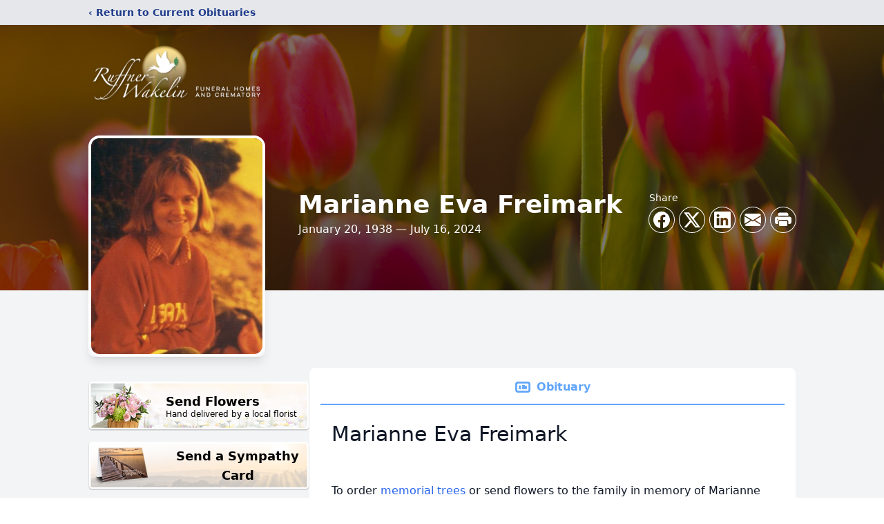

--- FILE ---
content_type: text/html; charset=utf-8
request_url: https://www.google.com/recaptcha/enterprise/anchor?ar=1&k=6LevVtEpAAAAAF7UkXE2t1DurthEdFQJtr7hpGe7&co=aHR0cHM6Ly93d3cucnVmZm5lcndha2VsaW4uY29tOjQ0Mw..&hl=en&type=image&v=PoyoqOPhxBO7pBk68S4YbpHZ&theme=light&size=invisible&badge=bottomright&anchor-ms=20000&execute-ms=30000&cb=tpqwuuh8ictp
body_size: 48526
content:
<!DOCTYPE HTML><html dir="ltr" lang="en"><head><meta http-equiv="Content-Type" content="text/html; charset=UTF-8">
<meta http-equiv="X-UA-Compatible" content="IE=edge">
<title>reCAPTCHA</title>
<style type="text/css">
/* cyrillic-ext */
@font-face {
  font-family: 'Roboto';
  font-style: normal;
  font-weight: 400;
  font-stretch: 100%;
  src: url(//fonts.gstatic.com/s/roboto/v48/KFO7CnqEu92Fr1ME7kSn66aGLdTylUAMa3GUBHMdazTgWw.woff2) format('woff2');
  unicode-range: U+0460-052F, U+1C80-1C8A, U+20B4, U+2DE0-2DFF, U+A640-A69F, U+FE2E-FE2F;
}
/* cyrillic */
@font-face {
  font-family: 'Roboto';
  font-style: normal;
  font-weight: 400;
  font-stretch: 100%;
  src: url(//fonts.gstatic.com/s/roboto/v48/KFO7CnqEu92Fr1ME7kSn66aGLdTylUAMa3iUBHMdazTgWw.woff2) format('woff2');
  unicode-range: U+0301, U+0400-045F, U+0490-0491, U+04B0-04B1, U+2116;
}
/* greek-ext */
@font-face {
  font-family: 'Roboto';
  font-style: normal;
  font-weight: 400;
  font-stretch: 100%;
  src: url(//fonts.gstatic.com/s/roboto/v48/KFO7CnqEu92Fr1ME7kSn66aGLdTylUAMa3CUBHMdazTgWw.woff2) format('woff2');
  unicode-range: U+1F00-1FFF;
}
/* greek */
@font-face {
  font-family: 'Roboto';
  font-style: normal;
  font-weight: 400;
  font-stretch: 100%;
  src: url(//fonts.gstatic.com/s/roboto/v48/KFO7CnqEu92Fr1ME7kSn66aGLdTylUAMa3-UBHMdazTgWw.woff2) format('woff2');
  unicode-range: U+0370-0377, U+037A-037F, U+0384-038A, U+038C, U+038E-03A1, U+03A3-03FF;
}
/* math */
@font-face {
  font-family: 'Roboto';
  font-style: normal;
  font-weight: 400;
  font-stretch: 100%;
  src: url(//fonts.gstatic.com/s/roboto/v48/KFO7CnqEu92Fr1ME7kSn66aGLdTylUAMawCUBHMdazTgWw.woff2) format('woff2');
  unicode-range: U+0302-0303, U+0305, U+0307-0308, U+0310, U+0312, U+0315, U+031A, U+0326-0327, U+032C, U+032F-0330, U+0332-0333, U+0338, U+033A, U+0346, U+034D, U+0391-03A1, U+03A3-03A9, U+03B1-03C9, U+03D1, U+03D5-03D6, U+03F0-03F1, U+03F4-03F5, U+2016-2017, U+2034-2038, U+203C, U+2040, U+2043, U+2047, U+2050, U+2057, U+205F, U+2070-2071, U+2074-208E, U+2090-209C, U+20D0-20DC, U+20E1, U+20E5-20EF, U+2100-2112, U+2114-2115, U+2117-2121, U+2123-214F, U+2190, U+2192, U+2194-21AE, U+21B0-21E5, U+21F1-21F2, U+21F4-2211, U+2213-2214, U+2216-22FF, U+2308-230B, U+2310, U+2319, U+231C-2321, U+2336-237A, U+237C, U+2395, U+239B-23B7, U+23D0, U+23DC-23E1, U+2474-2475, U+25AF, U+25B3, U+25B7, U+25BD, U+25C1, U+25CA, U+25CC, U+25FB, U+266D-266F, U+27C0-27FF, U+2900-2AFF, U+2B0E-2B11, U+2B30-2B4C, U+2BFE, U+3030, U+FF5B, U+FF5D, U+1D400-1D7FF, U+1EE00-1EEFF;
}
/* symbols */
@font-face {
  font-family: 'Roboto';
  font-style: normal;
  font-weight: 400;
  font-stretch: 100%;
  src: url(//fonts.gstatic.com/s/roboto/v48/KFO7CnqEu92Fr1ME7kSn66aGLdTylUAMaxKUBHMdazTgWw.woff2) format('woff2');
  unicode-range: U+0001-000C, U+000E-001F, U+007F-009F, U+20DD-20E0, U+20E2-20E4, U+2150-218F, U+2190, U+2192, U+2194-2199, U+21AF, U+21E6-21F0, U+21F3, U+2218-2219, U+2299, U+22C4-22C6, U+2300-243F, U+2440-244A, U+2460-24FF, U+25A0-27BF, U+2800-28FF, U+2921-2922, U+2981, U+29BF, U+29EB, U+2B00-2BFF, U+4DC0-4DFF, U+FFF9-FFFB, U+10140-1018E, U+10190-1019C, U+101A0, U+101D0-101FD, U+102E0-102FB, U+10E60-10E7E, U+1D2C0-1D2D3, U+1D2E0-1D37F, U+1F000-1F0FF, U+1F100-1F1AD, U+1F1E6-1F1FF, U+1F30D-1F30F, U+1F315, U+1F31C, U+1F31E, U+1F320-1F32C, U+1F336, U+1F378, U+1F37D, U+1F382, U+1F393-1F39F, U+1F3A7-1F3A8, U+1F3AC-1F3AF, U+1F3C2, U+1F3C4-1F3C6, U+1F3CA-1F3CE, U+1F3D4-1F3E0, U+1F3ED, U+1F3F1-1F3F3, U+1F3F5-1F3F7, U+1F408, U+1F415, U+1F41F, U+1F426, U+1F43F, U+1F441-1F442, U+1F444, U+1F446-1F449, U+1F44C-1F44E, U+1F453, U+1F46A, U+1F47D, U+1F4A3, U+1F4B0, U+1F4B3, U+1F4B9, U+1F4BB, U+1F4BF, U+1F4C8-1F4CB, U+1F4D6, U+1F4DA, U+1F4DF, U+1F4E3-1F4E6, U+1F4EA-1F4ED, U+1F4F7, U+1F4F9-1F4FB, U+1F4FD-1F4FE, U+1F503, U+1F507-1F50B, U+1F50D, U+1F512-1F513, U+1F53E-1F54A, U+1F54F-1F5FA, U+1F610, U+1F650-1F67F, U+1F687, U+1F68D, U+1F691, U+1F694, U+1F698, U+1F6AD, U+1F6B2, U+1F6B9-1F6BA, U+1F6BC, U+1F6C6-1F6CF, U+1F6D3-1F6D7, U+1F6E0-1F6EA, U+1F6F0-1F6F3, U+1F6F7-1F6FC, U+1F700-1F7FF, U+1F800-1F80B, U+1F810-1F847, U+1F850-1F859, U+1F860-1F887, U+1F890-1F8AD, U+1F8B0-1F8BB, U+1F8C0-1F8C1, U+1F900-1F90B, U+1F93B, U+1F946, U+1F984, U+1F996, U+1F9E9, U+1FA00-1FA6F, U+1FA70-1FA7C, U+1FA80-1FA89, U+1FA8F-1FAC6, U+1FACE-1FADC, U+1FADF-1FAE9, U+1FAF0-1FAF8, U+1FB00-1FBFF;
}
/* vietnamese */
@font-face {
  font-family: 'Roboto';
  font-style: normal;
  font-weight: 400;
  font-stretch: 100%;
  src: url(//fonts.gstatic.com/s/roboto/v48/KFO7CnqEu92Fr1ME7kSn66aGLdTylUAMa3OUBHMdazTgWw.woff2) format('woff2');
  unicode-range: U+0102-0103, U+0110-0111, U+0128-0129, U+0168-0169, U+01A0-01A1, U+01AF-01B0, U+0300-0301, U+0303-0304, U+0308-0309, U+0323, U+0329, U+1EA0-1EF9, U+20AB;
}
/* latin-ext */
@font-face {
  font-family: 'Roboto';
  font-style: normal;
  font-weight: 400;
  font-stretch: 100%;
  src: url(//fonts.gstatic.com/s/roboto/v48/KFO7CnqEu92Fr1ME7kSn66aGLdTylUAMa3KUBHMdazTgWw.woff2) format('woff2');
  unicode-range: U+0100-02BA, U+02BD-02C5, U+02C7-02CC, U+02CE-02D7, U+02DD-02FF, U+0304, U+0308, U+0329, U+1D00-1DBF, U+1E00-1E9F, U+1EF2-1EFF, U+2020, U+20A0-20AB, U+20AD-20C0, U+2113, U+2C60-2C7F, U+A720-A7FF;
}
/* latin */
@font-face {
  font-family: 'Roboto';
  font-style: normal;
  font-weight: 400;
  font-stretch: 100%;
  src: url(//fonts.gstatic.com/s/roboto/v48/KFO7CnqEu92Fr1ME7kSn66aGLdTylUAMa3yUBHMdazQ.woff2) format('woff2');
  unicode-range: U+0000-00FF, U+0131, U+0152-0153, U+02BB-02BC, U+02C6, U+02DA, U+02DC, U+0304, U+0308, U+0329, U+2000-206F, U+20AC, U+2122, U+2191, U+2193, U+2212, U+2215, U+FEFF, U+FFFD;
}
/* cyrillic-ext */
@font-face {
  font-family: 'Roboto';
  font-style: normal;
  font-weight: 500;
  font-stretch: 100%;
  src: url(//fonts.gstatic.com/s/roboto/v48/KFO7CnqEu92Fr1ME7kSn66aGLdTylUAMa3GUBHMdazTgWw.woff2) format('woff2');
  unicode-range: U+0460-052F, U+1C80-1C8A, U+20B4, U+2DE0-2DFF, U+A640-A69F, U+FE2E-FE2F;
}
/* cyrillic */
@font-face {
  font-family: 'Roboto';
  font-style: normal;
  font-weight: 500;
  font-stretch: 100%;
  src: url(//fonts.gstatic.com/s/roboto/v48/KFO7CnqEu92Fr1ME7kSn66aGLdTylUAMa3iUBHMdazTgWw.woff2) format('woff2');
  unicode-range: U+0301, U+0400-045F, U+0490-0491, U+04B0-04B1, U+2116;
}
/* greek-ext */
@font-face {
  font-family: 'Roboto';
  font-style: normal;
  font-weight: 500;
  font-stretch: 100%;
  src: url(//fonts.gstatic.com/s/roboto/v48/KFO7CnqEu92Fr1ME7kSn66aGLdTylUAMa3CUBHMdazTgWw.woff2) format('woff2');
  unicode-range: U+1F00-1FFF;
}
/* greek */
@font-face {
  font-family: 'Roboto';
  font-style: normal;
  font-weight: 500;
  font-stretch: 100%;
  src: url(//fonts.gstatic.com/s/roboto/v48/KFO7CnqEu92Fr1ME7kSn66aGLdTylUAMa3-UBHMdazTgWw.woff2) format('woff2');
  unicode-range: U+0370-0377, U+037A-037F, U+0384-038A, U+038C, U+038E-03A1, U+03A3-03FF;
}
/* math */
@font-face {
  font-family: 'Roboto';
  font-style: normal;
  font-weight: 500;
  font-stretch: 100%;
  src: url(//fonts.gstatic.com/s/roboto/v48/KFO7CnqEu92Fr1ME7kSn66aGLdTylUAMawCUBHMdazTgWw.woff2) format('woff2');
  unicode-range: U+0302-0303, U+0305, U+0307-0308, U+0310, U+0312, U+0315, U+031A, U+0326-0327, U+032C, U+032F-0330, U+0332-0333, U+0338, U+033A, U+0346, U+034D, U+0391-03A1, U+03A3-03A9, U+03B1-03C9, U+03D1, U+03D5-03D6, U+03F0-03F1, U+03F4-03F5, U+2016-2017, U+2034-2038, U+203C, U+2040, U+2043, U+2047, U+2050, U+2057, U+205F, U+2070-2071, U+2074-208E, U+2090-209C, U+20D0-20DC, U+20E1, U+20E5-20EF, U+2100-2112, U+2114-2115, U+2117-2121, U+2123-214F, U+2190, U+2192, U+2194-21AE, U+21B0-21E5, U+21F1-21F2, U+21F4-2211, U+2213-2214, U+2216-22FF, U+2308-230B, U+2310, U+2319, U+231C-2321, U+2336-237A, U+237C, U+2395, U+239B-23B7, U+23D0, U+23DC-23E1, U+2474-2475, U+25AF, U+25B3, U+25B7, U+25BD, U+25C1, U+25CA, U+25CC, U+25FB, U+266D-266F, U+27C0-27FF, U+2900-2AFF, U+2B0E-2B11, U+2B30-2B4C, U+2BFE, U+3030, U+FF5B, U+FF5D, U+1D400-1D7FF, U+1EE00-1EEFF;
}
/* symbols */
@font-face {
  font-family: 'Roboto';
  font-style: normal;
  font-weight: 500;
  font-stretch: 100%;
  src: url(//fonts.gstatic.com/s/roboto/v48/KFO7CnqEu92Fr1ME7kSn66aGLdTylUAMaxKUBHMdazTgWw.woff2) format('woff2');
  unicode-range: U+0001-000C, U+000E-001F, U+007F-009F, U+20DD-20E0, U+20E2-20E4, U+2150-218F, U+2190, U+2192, U+2194-2199, U+21AF, U+21E6-21F0, U+21F3, U+2218-2219, U+2299, U+22C4-22C6, U+2300-243F, U+2440-244A, U+2460-24FF, U+25A0-27BF, U+2800-28FF, U+2921-2922, U+2981, U+29BF, U+29EB, U+2B00-2BFF, U+4DC0-4DFF, U+FFF9-FFFB, U+10140-1018E, U+10190-1019C, U+101A0, U+101D0-101FD, U+102E0-102FB, U+10E60-10E7E, U+1D2C0-1D2D3, U+1D2E0-1D37F, U+1F000-1F0FF, U+1F100-1F1AD, U+1F1E6-1F1FF, U+1F30D-1F30F, U+1F315, U+1F31C, U+1F31E, U+1F320-1F32C, U+1F336, U+1F378, U+1F37D, U+1F382, U+1F393-1F39F, U+1F3A7-1F3A8, U+1F3AC-1F3AF, U+1F3C2, U+1F3C4-1F3C6, U+1F3CA-1F3CE, U+1F3D4-1F3E0, U+1F3ED, U+1F3F1-1F3F3, U+1F3F5-1F3F7, U+1F408, U+1F415, U+1F41F, U+1F426, U+1F43F, U+1F441-1F442, U+1F444, U+1F446-1F449, U+1F44C-1F44E, U+1F453, U+1F46A, U+1F47D, U+1F4A3, U+1F4B0, U+1F4B3, U+1F4B9, U+1F4BB, U+1F4BF, U+1F4C8-1F4CB, U+1F4D6, U+1F4DA, U+1F4DF, U+1F4E3-1F4E6, U+1F4EA-1F4ED, U+1F4F7, U+1F4F9-1F4FB, U+1F4FD-1F4FE, U+1F503, U+1F507-1F50B, U+1F50D, U+1F512-1F513, U+1F53E-1F54A, U+1F54F-1F5FA, U+1F610, U+1F650-1F67F, U+1F687, U+1F68D, U+1F691, U+1F694, U+1F698, U+1F6AD, U+1F6B2, U+1F6B9-1F6BA, U+1F6BC, U+1F6C6-1F6CF, U+1F6D3-1F6D7, U+1F6E0-1F6EA, U+1F6F0-1F6F3, U+1F6F7-1F6FC, U+1F700-1F7FF, U+1F800-1F80B, U+1F810-1F847, U+1F850-1F859, U+1F860-1F887, U+1F890-1F8AD, U+1F8B0-1F8BB, U+1F8C0-1F8C1, U+1F900-1F90B, U+1F93B, U+1F946, U+1F984, U+1F996, U+1F9E9, U+1FA00-1FA6F, U+1FA70-1FA7C, U+1FA80-1FA89, U+1FA8F-1FAC6, U+1FACE-1FADC, U+1FADF-1FAE9, U+1FAF0-1FAF8, U+1FB00-1FBFF;
}
/* vietnamese */
@font-face {
  font-family: 'Roboto';
  font-style: normal;
  font-weight: 500;
  font-stretch: 100%;
  src: url(//fonts.gstatic.com/s/roboto/v48/KFO7CnqEu92Fr1ME7kSn66aGLdTylUAMa3OUBHMdazTgWw.woff2) format('woff2');
  unicode-range: U+0102-0103, U+0110-0111, U+0128-0129, U+0168-0169, U+01A0-01A1, U+01AF-01B0, U+0300-0301, U+0303-0304, U+0308-0309, U+0323, U+0329, U+1EA0-1EF9, U+20AB;
}
/* latin-ext */
@font-face {
  font-family: 'Roboto';
  font-style: normal;
  font-weight: 500;
  font-stretch: 100%;
  src: url(//fonts.gstatic.com/s/roboto/v48/KFO7CnqEu92Fr1ME7kSn66aGLdTylUAMa3KUBHMdazTgWw.woff2) format('woff2');
  unicode-range: U+0100-02BA, U+02BD-02C5, U+02C7-02CC, U+02CE-02D7, U+02DD-02FF, U+0304, U+0308, U+0329, U+1D00-1DBF, U+1E00-1E9F, U+1EF2-1EFF, U+2020, U+20A0-20AB, U+20AD-20C0, U+2113, U+2C60-2C7F, U+A720-A7FF;
}
/* latin */
@font-face {
  font-family: 'Roboto';
  font-style: normal;
  font-weight: 500;
  font-stretch: 100%;
  src: url(//fonts.gstatic.com/s/roboto/v48/KFO7CnqEu92Fr1ME7kSn66aGLdTylUAMa3yUBHMdazQ.woff2) format('woff2');
  unicode-range: U+0000-00FF, U+0131, U+0152-0153, U+02BB-02BC, U+02C6, U+02DA, U+02DC, U+0304, U+0308, U+0329, U+2000-206F, U+20AC, U+2122, U+2191, U+2193, U+2212, U+2215, U+FEFF, U+FFFD;
}
/* cyrillic-ext */
@font-face {
  font-family: 'Roboto';
  font-style: normal;
  font-weight: 900;
  font-stretch: 100%;
  src: url(//fonts.gstatic.com/s/roboto/v48/KFO7CnqEu92Fr1ME7kSn66aGLdTylUAMa3GUBHMdazTgWw.woff2) format('woff2');
  unicode-range: U+0460-052F, U+1C80-1C8A, U+20B4, U+2DE0-2DFF, U+A640-A69F, U+FE2E-FE2F;
}
/* cyrillic */
@font-face {
  font-family: 'Roboto';
  font-style: normal;
  font-weight: 900;
  font-stretch: 100%;
  src: url(//fonts.gstatic.com/s/roboto/v48/KFO7CnqEu92Fr1ME7kSn66aGLdTylUAMa3iUBHMdazTgWw.woff2) format('woff2');
  unicode-range: U+0301, U+0400-045F, U+0490-0491, U+04B0-04B1, U+2116;
}
/* greek-ext */
@font-face {
  font-family: 'Roboto';
  font-style: normal;
  font-weight: 900;
  font-stretch: 100%;
  src: url(//fonts.gstatic.com/s/roboto/v48/KFO7CnqEu92Fr1ME7kSn66aGLdTylUAMa3CUBHMdazTgWw.woff2) format('woff2');
  unicode-range: U+1F00-1FFF;
}
/* greek */
@font-face {
  font-family: 'Roboto';
  font-style: normal;
  font-weight: 900;
  font-stretch: 100%;
  src: url(//fonts.gstatic.com/s/roboto/v48/KFO7CnqEu92Fr1ME7kSn66aGLdTylUAMa3-UBHMdazTgWw.woff2) format('woff2');
  unicode-range: U+0370-0377, U+037A-037F, U+0384-038A, U+038C, U+038E-03A1, U+03A3-03FF;
}
/* math */
@font-face {
  font-family: 'Roboto';
  font-style: normal;
  font-weight: 900;
  font-stretch: 100%;
  src: url(//fonts.gstatic.com/s/roboto/v48/KFO7CnqEu92Fr1ME7kSn66aGLdTylUAMawCUBHMdazTgWw.woff2) format('woff2');
  unicode-range: U+0302-0303, U+0305, U+0307-0308, U+0310, U+0312, U+0315, U+031A, U+0326-0327, U+032C, U+032F-0330, U+0332-0333, U+0338, U+033A, U+0346, U+034D, U+0391-03A1, U+03A3-03A9, U+03B1-03C9, U+03D1, U+03D5-03D6, U+03F0-03F1, U+03F4-03F5, U+2016-2017, U+2034-2038, U+203C, U+2040, U+2043, U+2047, U+2050, U+2057, U+205F, U+2070-2071, U+2074-208E, U+2090-209C, U+20D0-20DC, U+20E1, U+20E5-20EF, U+2100-2112, U+2114-2115, U+2117-2121, U+2123-214F, U+2190, U+2192, U+2194-21AE, U+21B0-21E5, U+21F1-21F2, U+21F4-2211, U+2213-2214, U+2216-22FF, U+2308-230B, U+2310, U+2319, U+231C-2321, U+2336-237A, U+237C, U+2395, U+239B-23B7, U+23D0, U+23DC-23E1, U+2474-2475, U+25AF, U+25B3, U+25B7, U+25BD, U+25C1, U+25CA, U+25CC, U+25FB, U+266D-266F, U+27C0-27FF, U+2900-2AFF, U+2B0E-2B11, U+2B30-2B4C, U+2BFE, U+3030, U+FF5B, U+FF5D, U+1D400-1D7FF, U+1EE00-1EEFF;
}
/* symbols */
@font-face {
  font-family: 'Roboto';
  font-style: normal;
  font-weight: 900;
  font-stretch: 100%;
  src: url(//fonts.gstatic.com/s/roboto/v48/KFO7CnqEu92Fr1ME7kSn66aGLdTylUAMaxKUBHMdazTgWw.woff2) format('woff2');
  unicode-range: U+0001-000C, U+000E-001F, U+007F-009F, U+20DD-20E0, U+20E2-20E4, U+2150-218F, U+2190, U+2192, U+2194-2199, U+21AF, U+21E6-21F0, U+21F3, U+2218-2219, U+2299, U+22C4-22C6, U+2300-243F, U+2440-244A, U+2460-24FF, U+25A0-27BF, U+2800-28FF, U+2921-2922, U+2981, U+29BF, U+29EB, U+2B00-2BFF, U+4DC0-4DFF, U+FFF9-FFFB, U+10140-1018E, U+10190-1019C, U+101A0, U+101D0-101FD, U+102E0-102FB, U+10E60-10E7E, U+1D2C0-1D2D3, U+1D2E0-1D37F, U+1F000-1F0FF, U+1F100-1F1AD, U+1F1E6-1F1FF, U+1F30D-1F30F, U+1F315, U+1F31C, U+1F31E, U+1F320-1F32C, U+1F336, U+1F378, U+1F37D, U+1F382, U+1F393-1F39F, U+1F3A7-1F3A8, U+1F3AC-1F3AF, U+1F3C2, U+1F3C4-1F3C6, U+1F3CA-1F3CE, U+1F3D4-1F3E0, U+1F3ED, U+1F3F1-1F3F3, U+1F3F5-1F3F7, U+1F408, U+1F415, U+1F41F, U+1F426, U+1F43F, U+1F441-1F442, U+1F444, U+1F446-1F449, U+1F44C-1F44E, U+1F453, U+1F46A, U+1F47D, U+1F4A3, U+1F4B0, U+1F4B3, U+1F4B9, U+1F4BB, U+1F4BF, U+1F4C8-1F4CB, U+1F4D6, U+1F4DA, U+1F4DF, U+1F4E3-1F4E6, U+1F4EA-1F4ED, U+1F4F7, U+1F4F9-1F4FB, U+1F4FD-1F4FE, U+1F503, U+1F507-1F50B, U+1F50D, U+1F512-1F513, U+1F53E-1F54A, U+1F54F-1F5FA, U+1F610, U+1F650-1F67F, U+1F687, U+1F68D, U+1F691, U+1F694, U+1F698, U+1F6AD, U+1F6B2, U+1F6B9-1F6BA, U+1F6BC, U+1F6C6-1F6CF, U+1F6D3-1F6D7, U+1F6E0-1F6EA, U+1F6F0-1F6F3, U+1F6F7-1F6FC, U+1F700-1F7FF, U+1F800-1F80B, U+1F810-1F847, U+1F850-1F859, U+1F860-1F887, U+1F890-1F8AD, U+1F8B0-1F8BB, U+1F8C0-1F8C1, U+1F900-1F90B, U+1F93B, U+1F946, U+1F984, U+1F996, U+1F9E9, U+1FA00-1FA6F, U+1FA70-1FA7C, U+1FA80-1FA89, U+1FA8F-1FAC6, U+1FACE-1FADC, U+1FADF-1FAE9, U+1FAF0-1FAF8, U+1FB00-1FBFF;
}
/* vietnamese */
@font-face {
  font-family: 'Roboto';
  font-style: normal;
  font-weight: 900;
  font-stretch: 100%;
  src: url(//fonts.gstatic.com/s/roboto/v48/KFO7CnqEu92Fr1ME7kSn66aGLdTylUAMa3OUBHMdazTgWw.woff2) format('woff2');
  unicode-range: U+0102-0103, U+0110-0111, U+0128-0129, U+0168-0169, U+01A0-01A1, U+01AF-01B0, U+0300-0301, U+0303-0304, U+0308-0309, U+0323, U+0329, U+1EA0-1EF9, U+20AB;
}
/* latin-ext */
@font-face {
  font-family: 'Roboto';
  font-style: normal;
  font-weight: 900;
  font-stretch: 100%;
  src: url(//fonts.gstatic.com/s/roboto/v48/KFO7CnqEu92Fr1ME7kSn66aGLdTylUAMa3KUBHMdazTgWw.woff2) format('woff2');
  unicode-range: U+0100-02BA, U+02BD-02C5, U+02C7-02CC, U+02CE-02D7, U+02DD-02FF, U+0304, U+0308, U+0329, U+1D00-1DBF, U+1E00-1E9F, U+1EF2-1EFF, U+2020, U+20A0-20AB, U+20AD-20C0, U+2113, U+2C60-2C7F, U+A720-A7FF;
}
/* latin */
@font-face {
  font-family: 'Roboto';
  font-style: normal;
  font-weight: 900;
  font-stretch: 100%;
  src: url(//fonts.gstatic.com/s/roboto/v48/KFO7CnqEu92Fr1ME7kSn66aGLdTylUAMa3yUBHMdazQ.woff2) format('woff2');
  unicode-range: U+0000-00FF, U+0131, U+0152-0153, U+02BB-02BC, U+02C6, U+02DA, U+02DC, U+0304, U+0308, U+0329, U+2000-206F, U+20AC, U+2122, U+2191, U+2193, U+2212, U+2215, U+FEFF, U+FFFD;
}

</style>
<link rel="stylesheet" type="text/css" href="https://www.gstatic.com/recaptcha/releases/PoyoqOPhxBO7pBk68S4YbpHZ/styles__ltr.css">
<script nonce="wSgRupRCaSkWpnkcQrzxpw" type="text/javascript">window['__recaptcha_api'] = 'https://www.google.com/recaptcha/enterprise/';</script>
<script type="text/javascript" src="https://www.gstatic.com/recaptcha/releases/PoyoqOPhxBO7pBk68S4YbpHZ/recaptcha__en.js" nonce="wSgRupRCaSkWpnkcQrzxpw">
      
    </script></head>
<body><div id="rc-anchor-alert" class="rc-anchor-alert"></div>
<input type="hidden" id="recaptcha-token" value="[base64]">
<script type="text/javascript" nonce="wSgRupRCaSkWpnkcQrzxpw">
      recaptcha.anchor.Main.init("[\x22ainput\x22,[\x22bgdata\x22,\x22\x22,\[base64]/[base64]/[base64]/[base64]/[base64]/[base64]/[base64]/[base64]/[base64]/[base64]\\u003d\x22,\[base64]\\u003d\\u003d\x22,\[base64]/w57DhsKfw47Ci8OOO8KYRRvCpFDDhcOLwrLCp8O1w7bCoMKXA8ODw5M3Xm1vNVDDmcODKcOAwohIw6YKw5bDnMKOw6cbwqTDmcKVcMOUw4Bhw5kHC8OwYiTCu3/[base64]/wpDDt8OkKMKzw4HCosKZw6p8QnFMwpzCjybCo8KIwrLCr8KYJsOOwqXCiSFqw5DCk2gAwpfCnE4xwqE5wqnDhnEFwpsnw43Cq8O5ZTHDlkDCnSHCmSkEw7LDn0nDvhTDiW3Cp8K9w4HCiUYbSMOvwo/[base64]/DlD/DqMOOdTvChzQYK0MEw4REw5bCr8OBRB5gw5A2UV4PZVBKD2XDpMKlwprDqXzDgmdobjRpwqXDkVvDhxjDncK3ImHDnsKCTz7CkMK8GD05PzQnJipJNGTDlB9yw6hiwoEFNMOSAcKhwrbDmj53GcOmaV7Ct8KBwqPCvMO9wr/Dm8OUw5zDgzbDhcKRAMKrwrZmw67CqVbDvEHDjkEGw7xla8KhFXHDosKwwrd9a8KTLnTCoCMzw5HDkMOtTsKCwqloKsOKwppzXsOFw7Q2JsKvBcOLWHdzwobDqgrDvsONEsOzwrjCscOHw4JSw7XCg17Ct8K/w6HCsGDDlMKQwrFnwpvDgDpIw6FWXirDm8KdwpXCrhskTcOSEcKCBCBWGUnDtMKdw43Cr8KXwpRuw5XCgcOkZRANwo/Cmk7CucKGwpoIN8Kzw5DCqcKcdivDgcK8Z0rCmTULwq/DjDIEwoUKwo43w6wUw7PDt8O9L8KFwrh5RigQZsKrw7pCwoc7ejtJAgPDvU/[base64]/DjxhFfWZMw5ANw4lPw7jCl8Kiw4TCpUTDkBEow5/CjzwVTxjCl8KLbBg/[base64]/Co0vCkcOmXcO/[base64]/CpD8Mw7YewpxFw5LCkMKqwrpnLSBfElMAKVTCuHjCsMO0wrNLw6YWO8Oawrg8ZCYJwoIfw7zDocO1wrg3DyHDg8KOFcKYdMK6w73Dm8O/QE/CtjgnJ8KzWMOrwrTCpUEWJAUePcOGBMKlXsOcw5xbwq7CkMKTcj3Cn8KPwpxcwpEUw63DlEEQwqkyZANtw4fCnF4JOmYYw53DrFYObkrDvcO4UinDhcO3w5Mcw75jRcORWxZsZsOnPVdEw69hwp8cw4vDo8ORwrYLGg5ewqxeNcOpwp/Ch3tBVBhWw7kVFH/CrcKVwoUbwqEAwpTDn8Ouw7gxwrZcwprDqsKGw4LCtUrDpMK+dS5bC1xuw5Z7wrlpVsKcw4/DpGAqBTzDmcOawrhiwr4MU8KtwqFDeHXCuy1kwpppwrrDhCHCnAtow5nDh1XCsyfCq8O8wrskPUMKwq5TO8KcIsKBw7XCvGjChTvCqzTDuMO8w5/[base64]/[base64]/DisOxJcKiwoomw5HCv2sASC0JJEXCn2d7DMOKwoomw6spwqdpwqjCq8Kfw4dtdA0aB8O9w5NObsKdXsOCDwHDp0UbwozCgFnDn8KGdWHDucOhwpPCqEIcwpvCh8KZDsOdwqLDoxAJKhHDosKqw6TCusK/FSdLORM2dMO2wqXCr8Kiw57CmlXDvCDDj8Knw4LDt3RSR8K8ScOTQnIAecOVwqQUwpwsUFnDmcOEbhJ8N8KewpDCnQUlw5VSD1kfbFHCrkDCjcK4w5TDh8OqHk3DosKRw4jDmMKeKTMABVjCscKPQV3Crwk/wqlCw4p9TXHDnsOqw5tLXUtICMKBw7xCDMO0w6pLL2RVIjTDv10pBsOgwqtMw5HCqVPClsO1wqdLdMKgb0B/DHoCwq3Cv8OIesKvwpLDoD1yFkzCq2ldwohMw6vDllIfWEt2w4XCrXgsU2JmBMO1FcOqw44bw6XDsD3DlGRgw5rDgTUJw4vCqwEeA8Omwr5Hw4jDgMOAw5jCt8KXNsO6w4/Djnkew69Rw5F5G8KsNcKEwpgaTcODwrRnwpgRYMOuw7w6Px/[base64]/CoWLCisOJwrbCvQLCosOCw4kNZ8KFHzLCg8O/AcKsYcKkwpXCuTzChMK0bsOQK0Uzw7LDmcKVw5UAKsKew5nCnTLDs8KUIcKlwoR3w7/ChMOkwrjDnw1Ew5c6w7jDqcO4NsKKw5PCocOkZMOfNSpVw6NBwo5zwqzDjybCjcOaK3c0w7PDgcKCeRYMw4LCpMOYw4U4wrvDqcOYwobDty1lMXDCuxAowpnDqcOnWxLCkMOKD8KdG8OiwpzDrzpFwpTDhmAGHRjDg8OHUU5iZQ1/woxbw4FaTsKKeMKWVT0YNyHDmsKtVDMDwoFWw6tAVsOtSkc/w4jDq39+w4/CnyFpwpvCpcKlUiFkdXgaJCMawrTDq8OiwqBNwrLDmRXDmsKjOsKSEVjDk8OEWMKgwoPDlx3CqsKJVcKuc3LCgg/DpMOrIgjCmyvDmMKqasKpJH8nSGBlHlDCn8KLw58OwqpnPwl8w4jCvsKOw4TDj8Kyw5rCqgUwJcOpETzDhhRpw5DCncONYsKSwrfDuyTDisKIwoxaAsK/wrfDg8OMSwMYR8Kkw6DCjHkpRWRFw47DgcKUw75LZjvCsMOsw6HDmMKvw7bCnwskwqhDwrTDhU/DusOAWllzCFc9w55CQ8KRw5RXZC/DtcKswrrCjUhhRMOxP8K/w7x5w5ZxCMOMJFzDgz5NccOlw7xlwrsrbH1Wwp0xSX3ClCrDlcK2w5xXHsKJJFvDqcOCw4DCuBnCmcOWw5zCgcOff8O6P2vCgMK8wrzCrB0Ea0/Cu2/[base64]/[base64]/[base64]/wqYaw6lLw7/CoMOww5jCkXV5ciDDrsK9YgNuJ8KdwrY9TGTDkMOtw6PCtV9vwrYCTRsNwoQtw7zCo8K9wpwKwpLCm8OXwqkywr04wrQcNFHDjUlQBB4YwpAqW2xrXMK7wr/[base64]/wpAbwqEkdy7DqEw5e8OGwo8QwrDDvMK2HcO9fMKEw4PDmsOfR1dpw6jDvcKBw54ww5LCl0LDmMOVw4xFwpFfw7DDrMOIw7gzQgDChR4Owosgw53DtcOwwpYSMldLwpFuw7fCuTXCtMO5w58Awowtw4QwasOUw6nCtVdtwqdnOnhMw4HDh0/[base64]/ecKzwozCp3/[base64]/Ct8O/w4VlV8KFwq83HSsnw4TCm8OYIk9ydAlywpQBwrhnJcKIYMKhw5p+LcKCwqodw6BlwqTCl04nw4tuw6UFHyhIwqrCrncRF8OFw6QJw6YJw54OS8OFw7PCh8Knw6ADJMOtJUjClS/[base64]/DjsKSw43DgMKZR8OtFEXDl8OBABd2csOhfCPCsMKsesOfQzQ6EcKVDCQwwqrDrWMuV8K/w5gHw73CusKhwqLCqcO0w6vCgAfDg3XCqsKoAwoKQjIAwrLCikLDu3HCrDHCgMKLw4EGwqoNw5ZMcklNNjTCtVkTwoEnw6pzw5/DkwrDpw7DuMOvCwoAwqPDmMOkw4PDnTbCl8KpCcOtw6Nrw6AyAwYvdsOtw4nChsO1wq7CqcOxM8ORQU7CjghVwpbCjMOIDMKewo9Qwo9mFsOuw6IhXFLCnMKvwopNUsODImDCrMOVCDECezw7bH/Dvk1PMgLDlcKHDkJbecOaSMKCw43CuWDDlsODw65dw7rCvQrCv8KNK2/CkcOuW8KSFVnDtD/ChVxvwr9gw7FVwpXCtmHDr8K7WHnCusO2PXDDry/DlVAqw4nDiTg/woU2w6DCn0Ygw4YgbcKbMsKNwoLDiwoDw7rCp8KffcO2wq9Ow786wonCiSQQJg7CkkTCi8KHw43Cp2fDrFMWZx0rFMOzwrBvwo3Do8KKwrvDplHChAIPwps1UsKQwpvDocKCw67CrhE0wr9VHcKewqfClMONfiMmwp4Td8OqPMKrwq8/bT/ChXMxw7HDjMKkYnQKdmjCkMKQK8OOwonDlMKJJsKRw593KsOqYQbDrlrDtsK3TMODw7XCucKswrxAeSECw4ZRKTDDjMOtw6BkPy/DgzHCtMK/[base64]/w7XDjsKHEMOMw6M3w5Nfw4vCqsOnccK/wrRFw6vDnsOeBmvDrQsvw5HClcO4HH3CvR7CoMKcbsO+PhbDrsKEbcODKlAQwqIQEsKlU1shwoVVWxgDw5Eowq8VVMKLCMOaw5ViTF7DrgDCvxcCwr/[base64]/[base64]/DucO7JMOqW8OYwrEgwojDoSUEw5LDkMKcOcKhAjjDmsKfwqZAKgPCvcKsZVAkwpkuccKcw7EXw4nDmCXCowrDmTzDnMK0YcKawqfDr3vDo8KXwo7DmWRbHMKwHcKJw4HDsnDDrMKDT8Kbw77Cq8KTPnlbwpPCll/[base64]/woHCg8Oow6xGEk8JD3M5YBZkTcOBw5w7OTrCp8OHF8Oawr8WcnnDlxHCiX/[base64]/OVLCpgYvV8KebhTCp8ObAhzDm8KLA8K0w6NNwqzDnxPDmkrCvBzCk3nClkfDuMKRNxEWw5Zvw6AdBMKTa8KTCSRUI07CoDHDl0vDiXbDpnDCksKqwp5awr7Cq8K0HnzDkDPCs8K8DTbDkW7CqMK2wqYBEcOCBhAiwoDCvW/DmEvDgcKecsOXwpLDkSMze3/Clg3DhCbCjjA+XSrCiMOwwqQuw5bDhMKXWgzDuxFGK0zDqsKQwpvDjm7DlMOYAiPDicKRCVRxwpZVw4zDosKCShvCh8OBDjsRd8KfOTLDvhrDkcOqDFPCqR4yS8K7wqPCh8K2WsOcw4/Ck11Ww6BLwrtITj7CosOdBcKTwp1rJHBYORVeAsKMXz8dUiLDtxRZBk10worCsiTCocKfw5HDhcOFw5ANOTrCtcKEw5MxHT3DiMOzZQxSwqAWYXhrLcO0w4jDmcKiw7Nrw5cCbSPCtF5/XsKsw7BdQ8KCw7gGwrJbNMKPwqIPMRw2w5VNa8Ktw6ZPwr3Cg8K6CX7CmsKQRA85w4lmw6BNcy7CssOPb2fDplkqPRoLUlY7wrdqdRrDtyLDt8KuFQ1oDsKoO8KMwqJKAAjDi2rCuXwwwrEkTnvDl8OkwpvDoSrCjMO/V8Obw4d+PwBTNjPDlBhSwqHDlMKOBDrDnsKUPBZdZ8Ofw7/DssKUw7LChzXCjsOAL1nCmcKjw54Owp7CgE7Ch8OYMMK6w44aYTIowovDh0tqUwDDpjoXdAIow5wPw4TDtcO9w5FXCgc3ai57wpDCnkjCvnhpEMK7OHfDj8OvU1fDrx3Dt8KwejZBZMK+wofDimUhw5bClcKOU8OWw7/CpcK9w7JIw6TDqcK/QyvCnx5fwrPDr8Okw44dWgHDisObYMKGw7MGT8Orw6XCscO5w7bCqMObHsOlwrHDrMK6RjYxcQpsHmEXwqw5UkBGAlkEEMK7L8OuYnHDocOtJBYaw5TDvTHCv8KrG8OsS8OJw6fCsiEJYjZGw7hRHcOEw70vG8ORw7HDik/ClggJw6/DskQAw6g5LHxqw7DCt8OOL3jDmcKNOMOJTcKLLsOyw4XClifDnMK1HsK9MkDDmH/[base64]/DksKkHBrDv8OeBDbDk2jDp8OBHkRGwqkEwrhBw6ggw7fCiwsVw74MNMO9w4w6wrvDsENwGMKLwq/DpsOsesO8dwxtZnMCQRPCn8O7WcOGFsOzw7UeasOpH8OVTMKuKMKgwoLClzbDhz1SSBXCp8KHDDfDhMOsw5HCs8ObWw/DscO3cHFac3nDm0dKwoPCiMKobMO6WsOtw6LDrF/Ci25Hw6HCucKIJHDDjGQ9fTrClV1WHTxTWFvCl3MPwrMQwoQMegpawp53H8KqPcKgdcOawq3CgcKhwqbDtEbDihhXw5lpwqgTBi/CvnjChVFyFsK3w49xa0PCjcKOb8KqDMKfH8K/GMOiw6fCn27CtljDv29vRMOwaMOeBMOLw4t3eAJ1w7ZXdDxLR8OCaixNC8KIfx06w7DCmDA9Nw9qEsKswpskZFfCjMOMWcOxwpjDszsIRMOTw7w+dsOnEkVLwpd2X2nCnMO4NsK5wpDDslTDiCsPw58ucMKLwrrCqm1/YcKewo5oFMKXwpR6w5fDjcKGTCnDlsO8VUDDqXM6w60zbcOBTsO9HsKxwqccw6nCniR9w74ywp8gw5sQwoNGesOmO0dPwpdjwrkIHAzCisOlw5jCvBQlw45SYcOcw7XDgMKoQBk2w7LCpmbCsCPDsMKPPRocwpnDtm8Sw4rDsxkRa13Ds8O9wq4FwonCkcO9wqE/wpQGMcOEwoTCj0/CmsOPwozCi8OfwoBow5IkPjnDpDdpw5Bgw4sxMQfChB4UA8OoFU40SBXDqsK6wrXCpFPCn8O5w4RyMcKEI8Kgwog4wrfDosKpacKTw4McwpADw4p4LyfDhgsZwqNRw7tswrnDnsOEcsO7wpPDpGkTw5QdasOEbm3Dix1kw60RHGVtwojCon9tA8K/[base64]/SVERDAMUFyARw4Ixw70hwqg2wrjCkCUDw5QJw6p1BcOtw7cGKsK/HsODw4xZw7ZXXXhmwopXU8Klw6plwqLDmFskw41qR8KQXjJAwpLCksOuV8OXwohXNhgrN8KbP3/DrgY5wpbDr8Ojc1jCjRnCpcO3K8KpfsKLa8OEwr/DnncXwqQmwr3DjGzCvsO8CMOOwrjDgMOuwpguwrBfw5gTaS7CsMKeZcKcHcOjeX/Du3XDjcK9w7bCoHc/[base64]/w6nDu8OSw7sYwo0vHsOnwoM2w4FCP8OEwq3Cnz3CtcOZw5PDtMOvIcKUbsO/[base64]/ChsO7w4jDkMK1HWgVAmhuLxPCgcOww6TCjcKSwrrDm8KOX8KrOTdpCWNsw48sIsKZcQXDscKbw5oOw6vCtHYnwqPCkcKxwq/Cqi3Dv8Olw43Dn8Kuwrpwwow/MMKnwrLCi8KjA8Oca8Oswp/CuMKnGAjCom/DhV/CmcKWw5QiPBlzRcKxwooNAsKkwrLDoMO2ahHDkcO1U8KSwpTDssK9EcK4FTRfW3PCo8K0SsKfQB9fw7nCgHoqIsOGCFVLwpTDh8KMRHfCmMK/w7ZVP8KfRsK3wo0Jw5I8ecO6w6s2HiBYRS1zM1/[base64]/[base64]/CgcO3wr3DqcO7wpICI1TCv1fClcOGVHTCocO/w7fDlDzDrWjClsKiwo9XCcO1TsORwoPChXnCtA86wpjDscKBEsOrw4rDmsKCw4l4QMKuw7HDlMOidMKxw5wKN8KIaBHCkMO5w6/CtGQsw4XDv8OUOnTDsGDDpMKew4Rqw6EhMMKLw7J/esOrJArCiMK+RSzCsXXDtSZIasOMSUjDlmLCtjTCliLCuHnCi1QOTMKSR8KdwoPDmcKbwqbDgx7Dn2LCo0nCvcKCw4kfKTLDqzvCmU/CqcKCPcOLw6pkw5oMUsKHUjVww4EHbVRSwqvCtcO0G8OQBQzDp3DCosONwqDCtjNAwpvDllHDsFp1HQTDkEshfQDCqMORIMODwoA2w6Eaw6U7VG5EFmDDlsOMw5vCun5bwqDCrDHDgBzDvsK/woUJDncicMKbw5/[base64]/CoMONWsO3NsKowpXCscKnw6nCmcK3w47Cv8KbwoMbZwEAw5DDiXfCo2BnccKROMKRwpDCjcKCw6sRwoTCg8Kvw7IpbhdnISgPwr9ow6bDusOGZcKHAwDDjsKSwpHDhcKYKsOdZ8KdAsKwd8O/OxfDk1vCvVbDpg7CmsO7cU/Djg/DrMO+w5YKwoPCihRewqXCs8OCXcKnPXpvQw4Zw4pkEMKzwo3ClVNlA8KxwoYFw5AqMmLCq1AcRn4oRxbCsXtKYg/DlTHDvlVCw5zDs3J/[base64]/wppiw4AwfMKfw7bCi8O1AMOkaSUjw5HDnMOVw68ga8KCwq4QwoLDizhBdMOlWRTDlMOhUwLDoUPCi3rDvMKvw6bCpsKjBR/ChcOwOSsKwokKIRFZw5ojYUvCgCLDrBRrH8OYWsKXw4zDnULDkcO4w4rDjxzDgVvDqgnDv8KTwo9Mw6kZG0IPCcK9wrLCm3LCi8OTwoPDuBhTBEtAFwPDhk1OwobDsTV5wpJkMXnDnMK3w7vDucORQWbChFfCnMKRTMKsPWMJwr/DpsOMwprCi38sJsKuFMOZw5/CtETCuGvDp0LDmA/Cvy0lPcKRKgZgFzNtwpwGRcKPw7AvSsO8dgkhKVzDhALCosKEAz/CrxQZNcKYEU/[base64]/Dh8KkNj0MwpXCtsO/[base64]/[base64]/CnjjDjRDDtsOqTBDDr8KzDMK8wqLCiEkaG17DkSLCuMKJw6V8OcOZGcKkwq1zw6BddFnCtcOAYsKxMEUFwqfDgnwZw4pmfTvCiE0iwrlkw65wwoQQch/DnxjCgcOfwqLDpsOmw6DCqGTCrcOEwrp4w7xCw6EqfcK0R8OPYMKVcgHCp8OBw4vCkALCtsK6w5k1w4/[base64]/DucKVWkhXwq4TecO7LxTDunF0wrhgwrNzw5IFZjzCj23DkUjDqyTDgjbDtMOlNgpEXTo6wq/DkGcvw77Cm8OBw70SwofCu8OQdEYlw4IywqRdVMORIT7CpFvDqcO7RlRRW2bDgsK5WADDqXsDw60Mw4g8JCUfPmLCusKFWXnCgsOmQcKLV8Kmw7V1ecOdYlAHwpLDpy/Dtl8Gw5kzVVlxw7Rywp7CvFHDl29iC09sw6TDq8KRwrAAwpg+N8K7wrw9wrLDicOow6rDqDbDt8Ouw5PCiUQkNTnClsO8w7dEcsOyw6kZw6PCozF/w6pMVF1KHsO+wphewqbCuMKHw7dAc8KAJ8ObVMK6PHZxw78Hw5vDj8Okw5XCtATCinF/IkYdw5nCjzULw7hJJ8OBwrNqXMOgagBwdgMyfMK0w7nCugcVe8KOwpR5GcOyJ8OPw5PDhSAQwozCu8K3wq4zw5hAS8KUwqHCgRnDnsKnwp/Dj8KNRcKiV3TDog/DnWTClMKCwp/CrcOkw7FGwrlvw7HDklLCtMOcwoPCqXfDvMKAC05lwpk/woBJTcKywqQ/LMKIw6bDpwvDj3PDsxgPw7VGwqjCuRrDtcKHXsOUwonCqcOVw45RbwTDlStdwoRRwpZewp1hw6dwOsKvLBXCtcKPw77Cs8KqF2RiwpFoazpzw4rDpnDCvHkqQMOOKGTDpGrDrcK1wpDDqxMow4/CoMKpw7Ire8Oiw7/DgxPDiWbDgh0mwofDs3fCgS8LAsO8ScKewr3DgA7DjxDDgsKHwqQFwoVoCsOhw6wHw7Q+f8KXwqcXPcOFWkM/GsO4G8OFSA5aw6gMwrnCvMO1wrlkwq3Chz7Dqg4QShjClhnDvMKQw6lgwq/DgTnCkB8XwrHCnMOSw4jCmQJOwozDiV7CucOiWsK0w5nDj8KZwofDqGg1wo53wojCrcOsN8KtwpzCiQYYJQ9PSMKbw6diRiwiwqxCbMORw43CvMOwFSXDj8OBfsK+Q8KFQlguwo7CosKMX1/CsMKgK2nCncK6X8K0wosfZiDCp8KewoPDkMO4esO1w7oUw758AwU2El9tw4TCh8OXB3JEA8Ocw7zCs8OAwoZrwqnDkl9dP8KZw7pDCQDCv8KZw7/CmH7DtCDCnsK1w5tAAjgswpRFw6bDtcKewooGwpLClAgDwr7CuMKPHGl/wp5pw4pawqd1wo9wd8OKw5M0BmgTNxPCgls6H38IwrbCjUVrCV3DignDq8K8McOZTFjDmW9/[base64]/DjMKYw6M2BAFYwpvCucKlb3rChcKbWsKELD/Dn0gXIxLCncO0ch9TbMK1KXLDo8KtLMK8ew/DqnsUw4/[base64]/wrYVwpArMMOxNg/DssOXwp/CsMOJwo7DpWABw7vDuUZjwpgpAxTCg8OlcnJzWC4YA8OtYsOHMzNWOMKpwqPDmW9VwrYmPX/Dj3ZswrrCr3jDg8KFLRpew5LCmXpZwrTCpR5nQnjDgjbCmRrCssOlwpfDhMOXNVzCmg/[base64]/[base64]/CusKreSfCsMKdRMKKw4kaJXhCIlTCtMK8w4LDs8Kow4LDpDR3PV1WZAjCgcKefcOmTMKGw4jDnsOZwqdhUMOYTcK6w4vDhMOXwqTCniY7E8KjODUyH8Kfw7Q0ZcKwEsKjw7nCrsKYYzt0ck7DjMOtP8K2HVA/[base64]/Dp37Dj3N7NQZBw55dGGB0wqYVAMKrXcKjwqrDnGnDlsKCwq/Ch8KOw618c3DCs0p0w7QiIcKIw5jCsFJHWEPCqcKYZMOoBQsvw6XCtFDCpWpDwqBEwqLCtsOaSC9KJF5xUcOZXMKDU8Kew5/CjcOEwpUCwqggUkzDnMOuDwAjwpbDkMKgXSwqZcK/OHLCoHgDwrUKb8OEw7YNwqdqOHpnVz0jwq4nF8KKw6rDgzILchrCocK/[base64]/Cp0kMNsKbYMONwrDCnMKiwqXDqXLDv8KDw54MX8ODw5Rvwr3DhSbCtzPDkMOMRirCp1nCucOzPxHDtcOEw7zCjH1oGMOwVivDgMKhV8OzXcOpwo0Vwp9pwofDj8K8worCucOKwoQ5wp/CocOYwr/Dt0XDkXVKIh1iaQxYw6pGDcO1wrlxw6LDqScHHUrDkEkow75EwrVJw5LChgbCoW9Fw5/[base64]/[base64]/DvsKSeMOoZE3DjBsfwqQTwpDDu8KrZQFNwo/DiMKuETHDhMKVw7vDpXbClMKwwrcwG8Ksw5NvLCrDl8KHwrnDkWLCtw7Dt8KVJWPDmsKDf3zDk8Ogw4Mjw4HDnRtAw6HCvHjDnALDg8Ocw57DsG8uw4/Du8KfwrXDslXCo8Ovw4nDhMOUM8K4Cw0ZNMOuWWB3G3ADw45Sw6zDti3CnV/DvsO7KwPCoz7Cg8OKFMKBwqrCosOrw40fw6vDqnzCqnstZlEYw5nDpCPDkcO/w7XCrcKIasOSw7wXNihOwpwkPkReKBZtGMOIFTjDl8K1aisswo4jw5XDoMK1fcKDaDTCq2RTw7ErdHLCqlgTBcOcwrnDkjTCtn9HB8OsXFdiwqvDsGMAw7sRQsKowoPCksOqKsOGw4HCpU/DpUBtw6FTwr7DocOZwpF+PcKsw5LDicKJw4QQCMKRTcOlBUbCvXvCgMOdw6NPacOMK8K9wrR5dsK2w7XChQQlw6nDmz/DmigYDwJswpAyOsKKw7/[base64]/[base64]/[base64]/CucOJwqLDtcKHIsOrwq5iM8OCw5wOwrhFT8OJPxTCjRwPwo/DusKCw4/DrWLCn3jCvBAHEsOqZ8KCJwLDi8Olw6Frw6A6e2/CiWTCk8O0wqnCosKmwozDvsK7wp7DnnPCjhZQLyXCkCtuw5fDpMOcIkIUMyJ0wpnCtsOmw7sRZMOrE8OwKj0DwrXCt8KPwo7Cr8KdHC7CjsO2wp9Fw6nCgkQpVsKfwrtnQzXCqMOLMsO/P0zCvU4vcWkTT8OJeMKVwoo8LsOPwr/[base64]/ClVJewqDDmSrCoErCgcK2H8OmwpkEw7HCr0vDoT7DvMK6Kj/DrsKwXMKDw6PDi3NsIHLCocOLZVHCrW9qw5HDvcKwSHDDmcOAwqAjwqYYH8KGKsK1WUPChmnCqgoKw58BU3nCv8K0w6jCn8Oxw6fCucOYw54zw7JowpzCncOvwp7ChsOCwrIrw5vCkCjCgXNjwonDtMKsw6nDvsO/wpvDusKsCHXDj8K8eEgqFcKqL8KpEAvCpMKTwqlAw4jCosOHwrfDkgt9asKIWcKRw6/Ct8KvET/Cvzt8w5TDosKawozDosKJwpUBw4ACw77DvMO1w7LDqcKrQMKwXBzDvsKeKcKuXkvDlMKETwPCtsOjezfCh8KJZcK7YcOTw4tZwqkcwpNDwo/DjQ/[base64]/[base64]/DnkJWw54OM8KOUsKZwrDDjcKMexJlw4zDlSoydzBSSMKaw4hrQcOZwovCqXPDgAlQT8OOBDfCrMO2w4TDpMKww7rCuklJJg0SR3hyFMK6wqt8bFXCj8KHH8KLPCPDiSjCrBnCtMO/w63CogzDtMKYwo3CvcOgFsKUHMOqLkfCn2EzMcKJw47DjsKcwrLDhsKZw6RxwohZw6XDpsKbbcKFwpfCvW7CqsKNeErDrsOHwrwGZjDCicKMF8OYOsKzw6zCp8KdQBTChFDCucOcw4QlwpZaw4Z6YnV/IwFqwpHCnATDlA5lSmpqw6EFRCMfMsOyP0x3w6kbET01wpEhaMOBKsKKeBjDvm/DksKFw6jDtlvCpMO2PAwzAmfCksK/wqHDh8KOeMOkH8O/w7/[base64]/DmhJ6w4RvwpHCjBxpcMOUwpHDisO5IcK5wpHDk8OgWsO1wpXCgxVQSHYdUSzDusOEw6d9AcOlAQVNwrLDsXnDjjXDuVwPRMKZw4wWaMKywog4w6bDqMOua1vDocK6Jm7CuW3CicOKCcOfwpPCtlQNw5fCmsOzw5TDhMKtwrHCnwMiFcOnKW97w6rCr8KIwqbDr8KXwp/DtsKRwoMqw7lFSMKEw7vCvhUJc1odw6I1WsKJwpjCv8Klw7V+wrzCqcOVdMOPwpPCtsOzSX3Dt8OYwqU7w5s9w4lFJmMWwq90HHovKsKdbXHDlnYKK1lSw7PDr8OAdcOldMOww40Ww4Yiw4LCo8KhwqnClcK9dBXDvmnCrnZyT0/CoMOJwrkpFDxxw4vConcDwqjCk8KDBcO0wo9MwqxYwrlOwpVpwofDvkrCvk/DoTHDvAjCkyVvM8OhGMKRVmfCsSDDnRY/fMKMwoHCksK+w6QSZMO/JsOEwrrCscKHckrDtsOPwqE1wpdew6fCs8OuXnrCgcK9L8OYw6jClMKPwoYqwqB4JTbDmsOeWXTCnjDCkVlodR13IMOWw6fCnBJsbQrCvMKWA8OPY8OWTTJtFmoYUwfCllfClMKyw4rChcOMwq1hw6jChD7CgVzDohfCtcOmwprCmcOkw6A7wr8MDhd2M3l/w5vDv0HDkTDCoxjCvMKBHg19enptwocNwoEKTsKOw7oke3bCrcKaw5PCssKwRMO3TsOZw4rCu8K0w4bDjRzCtcOzwovDksKsJ2Aww5TCisOZwrzCmARDw6rDg8K3w7XCogRfw5oyI8KnURPCv8K5w4R/dsO5EAXDkWl2eVosXcOXw5JCKFDDgjPCjXtMEG10aWXDrcOGwrnCkn/CoDYqaCF/woMiCkIKwqzCk8KqwppHw6tdw4XDlcK0wpgbw4QGw73CkxXCs2DCg8KGwqnDgSDCkWfDlsOYwpwtw55MwpFCaMOZwpPDsR8qcMKEw7UzcsOMKcOtV8KHfDlwN8KZFcODcFgnSG95wpxqw4LCknU5d8KuVGkhwoddOnfCtB/DqcOUwqcawr/Cr8KfwrjDvWfCulc7wpIwasOyw55Uw6LDmsOAS8Kyw7XCph4hw5MSEsKuwr88QFQDw7fDg8KpBMKew7g0eArCocOIUMOpw67Ds8Otw5l/KMOxwr3Cp8K5dMK9b1jDpcOqw7bCnTLDiw3DrMKgwr7CmMOofMOewrvCq8O6Xl3CvEbDkTDDo8OfwqFbwrfDunc5wolpw6l3EcKnw4/DtwnDgcKVYsK/NSMEAcKeB1TCvcOPDCB6KMKcc8K2w41BworClxU/GsKCwrhpYAHCt8O8w7/[base64]/Dk8OxwokiHcOcTGhscAZ+wpDCtXXCisOzB8OPw5cTwoJlw4t4C1rCqGIqKk5DJ03CliXDusKNw7okworCk8OrT8KTwoApw5DDiELDpyjDphNfW1h3A8OPF21NwqvCtndFM8OKw7VKQFvDqGBOw44ywrBpLi/[base64]/DgFvDgMOfwqhEfxAzwpDCtcKow7s0wotUOcOMTQZuwoXDssKmDUPDvSjCphF8TsOMw4FcGMOsRiItw53Dnl5eS8KoUcOwwrnDn8O7EMKxwqvDt3jCicOuM0IaWAY9WU7DnCLDqMKZB8K4BMO5V23DsXsbdwQgEMOQw7ovwq/DlggBJmlnD8O9wqNAQEVbTCJkw699wqAWAWZyHcKuw4tzwqJsQGI9L1dCcSvCs8OOEWwMwrfDscKWEMKEFHTDmgHCoTpFSx/DvsK9AcKIbsO1w77DmGrDrk9fw5/[base64]/CkxkWwo4QDsOhQEFxX8KXwo5JZcOfw6DDvcKKH3/[base64]/DpcOeGMKIw7nCrcKXw4RAwp/Dk8Ojw4/DjsOzDVcnwqhww78fBglZw71DJ8OgHcOLwplcwoxFwqnCtsK3wqAsdcKTwrHCr8KNCUXDr8K1QTBAw4ZgIUDDj8ONNMOiwqDDlcKVw7vDtQwsw5bCn8KCwqgOw73ChDbCnMKawo/CusKawrU6CCfDukxYbsOscMKJbsKAEMKwX8OTw7xiDQfDlsKScsO+chB0AcK/wr0Uw6/[base64]/w7PCjUfDlMKAOMKxcy0ufMOwwrLCnEDCrcKhW8KHwoTCkk/DhnR6LMOoCDDCk8KywqU+wqvCpk3DkVV2w5tUbwzDqMKQGsObw7PCmTReGXsldsKYJsOpNy/[base64]/w4jCjMKCwoMiKw0pF20PeMK/I8OCw4JRWcKrw79Swoplw6fDoS7CpQ7CgMKOcWRmw6HCgTASw7DDgcKbwpYyw4BFMMKIwo8sFMKyw6waw7DDgMOfG8Kbw6nDs8KVZsKZP8O4cMOPD3TChCzDhmdUw6fCnyBAK37CosKUI8Osw5BVwq8fa8K+w7/[base64]/w6bCvsOubCsERWjDqTY/PWvDgcKeZ0vDuj3Cn1XConEew4xbLwHCv8ODGsKLw4zCnsO2w4DCkXAxD8OyRyXDisKgw7nClzPCqirCkMK4S8OlTcKfw5QfwqXCnBxaH2pbw596wrREPmhiW3h+w4A2wrBTw7XDtXsQCV7CiMK2w4Nzwo0Zw7/ClMKvw6DDj8Koc8KMUztbwqdFwrkZwqIQw4Eew5jDhBbCsArCnsKHwrs6L3J/w7rDksOhTsK4aFU5w6gsNAMURcOgYQI/RsOVIsOAw4nDlsKOb0/Cr8KkXyccTXR2w7LCgTrDpVrDvEYfUMOzei3CqB1XZcO9S8OOQMOTwrzDkcKdC31cw7fCj8OEw7QicBdfdn/ClDZdw4fDmcOdB3zChidCFhXDiEnDgcKEYRFiL3XDt0Bwwq0fwofChsObwpzDuHTCvsOEE8Kkw6LCrxV8wrrCjkvDtH4zUlPDnT5hwrVFI8Oaw6Uww7hXwpoaw6YZw55IEsKjw4FQw7bDvz5tSiTDiMK9WcOofsOyw7AqKsKpUC/CplMHwofCiHHDmUFiwqUTwrURDwkqUArDihPCmcOdMMO7TUTDnMKWw5JeEhhNw6PClsKkdxvCnThQw7rDkcKYwr/CqsKXZ8KOYWd7QC9Jwqo\\u003d\x22],null,[\x22conf\x22,null,\x226LevVtEpAAAAAF7UkXE2t1DurthEdFQJtr7hpGe7\x22,0,null,null,null,1,[21,125,63,73,95,87,41,43,42,83,102,105,109,121],[1017145,884],0,null,null,null,null,0,null,0,null,700,1,null,0,\[base64]/76lBhnEnQkZnOKMAhk\\u003d\x22,0,1,null,null,1,null,0,0,null,null,null,0],\x22https://www.ruffnerwakelin.com:443\x22,null,[3,1,1],null,null,null,1,3600,[\x22https://www.google.com/intl/en/policies/privacy/\x22,\x22https://www.google.com/intl/en/policies/terms/\x22],\x22st8mZclDcikZF2iXnd2VQrgixZ0SRVhs7MoKWizr0R4\\u003d\x22,1,0,null,1,1768840527392,0,0,[23],null,[161],\x22RC-o8GpyR56v79BxA\x22,null,null,null,null,null,\x220dAFcWeA6jCpEfLqlB2QzkaIxZexFZWKl1bB1SRqmjAeebWQjFj2IF8vDryXNrEzVDAsEEAqh5v4JoUfdfE5_33QJptq6s3QP_lg\x22,1768923327328]");
    </script></body></html>